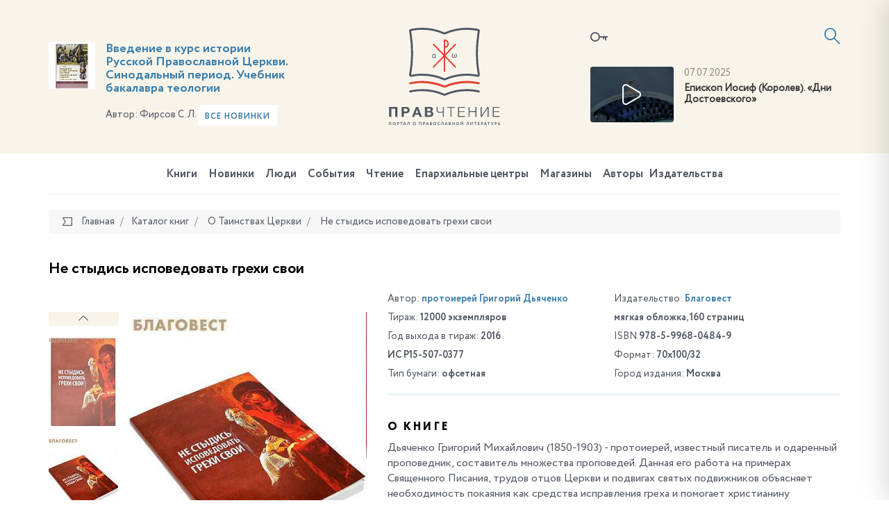

--- FILE ---
content_type: text/html; charset=UTF-8
request_url: https://pravchtenie.ru/local/tools/ajax/slider.php
body_size: 3783
content:

    
    <div class="shop-carousel bg-gray">
        <div class="owl-custom-controls">
            <div class="owl-custom-prev"><i class="icon-arrow-left2"></i></div>
            <div class="owl-custom-next"><i class="icon-arrow-right2"></i></div>
        </div>
        <div class="container">
                            <h4 class="title-block">
                                        Книги из рубрики <a href="/books/o-tainstvakh-tserkvi/">О Таинствах Церкви</a>                </h4>
                        <div class="js-shop-carousel-44881417 owl-carousel owl-theme">
                                    
                    <div class="book__item" id="bx_3218110189_29532">

                        <div class="book__img">
                            <a href="/books/o-tainstvakh-tserkvi/sem-slov-o-svyatykh-tainstvakh-materi-tserkvi/">
                                                                    <img src="/upload/resize_cache/iblock/d84/167_167_1821712164bebe8964a3cb4f91f48bb72/b9bg81uksaoj0xudsdwx0rfpus9sqgg7.jpg" alt="Семь слов о святых Таинствах Матери Церкви">
                                                            </a>
                        </div>

                        <div class="book__content">
                            <div class="book__title">
                                <a href="/books/o-tainstvakh-tserkvi/sem-slov-o-svyatykh-tainstvakh-materi-tserkvi/">Семь слов о святых Таинствах Матери Церкви</a>
                            </div>
                            <div class="book__info">
                                <div class="book__badge">
                                    <a href="/books/o-tainstvakh-tserkvi/sem-slov-o-svyatykh-tainstvakh-materi-tserkvi/#comment"><i class="icon-message"></i>0</a>
                                </div>
                            </div>
                            <ul class="book__list">
                                                                    <li>
                                        Автор:                                        <b>
                                                                                            <a href="/avtory/protoierey-artemiy-vladimirov/">протоиерей Артемий Владимиров</a>                                            
                                        </b>
                                    </li>
                                                                                                    <li>
                                        Издательство:                                                                                    <b><a href="/izdatelstva/blagovest-moskva/">Благовест</a>, 2025</b>
                                                                            </li>
                                                            </ul>
                        </div>
                    </div>
                                                        <div class="book__item" id="bx_3218110189_29503">

                        <div class="book__img">
                            <a href="/books/o-tainstvakh-tserkvi/razmyshleniya-o-bozhestvennoy-liturgii-sovremennaya-redaktsiya/">
                                                                    <img src="/upload/resize_cache/iblock/3f2/167_167_1821712164bebe8964a3cb4f91f48bb72/39hsvg4n2qk2qancg2q6175q06ccy86g.jpg" alt="Размышления о Божественной литургии: современная редакция">
                                                            </a>
                        </div>

                        <div class="book__content">
                            <div class="book__title">
                                <a href="/books/o-tainstvakh-tserkvi/razmyshleniya-o-bozhestvennoy-liturgii-sovremennaya-redaktsiya/">Размышления о Божественной литургии: современная редакция</a>
                            </div>
                            <div class="book__info">
                                <div class="book__badge">
                                    <a href="/books/o-tainstvakh-tserkvi/razmyshleniya-o-bozhestvennoy-liturgii-sovremennaya-redaktsiya/#comment"><i class="icon-message"></i>0</a>
                                </div>
                            </div>
                            <ul class="book__list">
                                                                    <li>
                                        Автор:                                        <b>
                                                                                            <a href="/avtory/gogol-nikolay/">Гоголь Николай</a>                                            
                                        </b>
                                    </li>
                                                                                                    <li>
                                        Издательство:                                                                                    <b><a href="/izdatelstva/rop/">Московской Патриархии</a>, 2025</b>
                                                                            </li>
                                                            </ul>
                        </div>
                    </div>
                                                        <div class="book__item" id="bx_3218110189_27220">

                        <div class="book__img">
                            <a href="/books/o-tainstvakh-tserkvi/u-kresta-i-evangeliya-pastyrskie-razmyshleniya-o-tainstve-pokayaniya/">
                                                                    <img src="/upload/resize_cache/iblock/b3b/167_167_1821712164bebe8964a3cb4f91f48bb72/hdcj414f3ptzs50dhk0o2ykgs2a0ic17.jpg" alt="У креста и Евангелия. Пастырские размышления о таинстве Покаяния">
                                                            </a>
                        </div>

                        <div class="book__content">
                            <div class="book__title">
                                <a href="/books/o-tainstvakh-tserkvi/u-kresta-i-evangeliya-pastyrskie-razmyshleniya-o-tainstve-pokayaniya/">У креста и Евангелия. Пастырские размышления о таинстве Покаяния</a>
                            </div>
                            <div class="book__info">
                                <div class="book__badge">
                                    <a href="/books/o-tainstvakh-tserkvi/u-kresta-i-evangeliya-pastyrskie-razmyshleniya-o-tainstve-pokayaniya/#comment"><i class="icon-message"></i>0</a>
                                </div>
                            </div>
                            <ul class="book__list">
                                                                    <li>
                                        Автор:                                        <b>
                                                                                            <a href="/avtory/protoierey-artemiy-vladimirov/">протоиерей Артемий Владимиров</a>                                            
                                        </b>
                                    </li>
                                                                                                    <li>
                                        Издательство:                                                                                    <b><a href="/izdatelstva/blagovest-moskva/">Благовест</a>, 2024</b>
                                                                            </li>
                                                            </ul>
                        </div>
                    </div>
                                                        <div class="book__item" id="bx_3218110189_22938">

                        <div class="book__img">
                            <a href="/books/o-tainstvakh-tserkvi/vechnyy-pokoy-pravoslavnoe-pominovenie-usopshikh/">
                                                                    <img src="/upload/resize_cache/iblock/303/167_167_1821712164bebe8964a3cb4f91f48bb72/a0qz69009r53nrs7909kbaqnbltbx912.png" alt="Вечный покой: православное поминовение усопших">
                                                            </a>
                        </div>

                        <div class="book__content">
                            <div class="book__title">
                                <a href="/books/o-tainstvakh-tserkvi/vechnyy-pokoy-pravoslavnoe-pominovenie-usopshikh/">Вечный покой: православное поминовение усопших</a>
                            </div>
                            <div class="book__info">
                                <div class="book__badge">
                                    <a href="/books/o-tainstvakh-tserkvi/vechnyy-pokoy-pravoslavnoe-pominovenie-usopshikh/#comment"><i class="icon-message"></i>0</a>
                                </div>
                            </div>
                            <ul class="book__list">
                                                                    <li>
                                        Автор:                                        <b>
                                                                                            <a href="/avtory/arkhimandrit-iov-gumerov/">архимандрит Иов (Гумеров)</a>                                            
                                        </b>
                                    </li>
                                                                                                    <li>
                                        Издательство:                                                                                    <b><a href="/izdatelstva/sretenie/">Сретенский монастырь</a>, 2022</b>
                                                                            </li>
                                                            </ul>
                        </div>
                    </div>
                                                        <div class="book__item" id="bx_3218110189_22483">

                        <div class="book__img">
                            <a href="/books/o-tainstvakh-tserkvi/liturgicheskoe-predanie-pravoslavnoy-tserkvi-pravoslavnye-tainstva-i-monasheskiy-postrig/">
                                                                    <img src="/upload/resize_cache/iblock/b59/167_167_1821712164bebe8964a3cb4f91f48bb72/hlgp7n2pepsg9xf16evc0i5bkyu4n4kx.jpg" alt="Литургическое предание Православной Церкви. Православные таинства и монашеский постриг">
                                                            </a>
                        </div>

                        <div class="book__content">
                            <div class="book__title">
                                <a href="/books/o-tainstvakh-tserkvi/liturgicheskoe-predanie-pravoslavnoy-tserkvi-pravoslavnye-tainstva-i-monasheskiy-postrig/">Литургическое предание Православной Церкви. Православные таинства и монашеский постриг</a>
                            </div>
                            <div class="book__info">
                                <div class="book__badge">
                                    <a href="/books/o-tainstvakh-tserkvi/liturgicheskoe-predanie-pravoslavnoy-tserkvi-pravoslavnye-tainstva-i-monasheskiy-postrig/#comment"><i class="icon-message"></i>0</a>
                                </div>
                            </div>
                            <ul class="book__list">
                                                                    <li>
                                        Автор:                                        <b>
                                                                                            <a href="/avtory/protoierey-vladimir-vorobev/">протоиерей Владимир Воробьев</a>                                            
                                        </b>
                                    </li>
                                                                                                    <li>
                                        Издательство:                                                                                    <b><a href="/izdatelstva/pstgu/">ПСТГУ</a>, 2022</b>
                                                                            </li>
                                                            </ul>
                        </div>
                    </div>
                                                        <div class="book__item" id="bx_3218110189_22145">

                        <div class="book__img">
                            <a href="/books/o-tainstvakh-tserkvi/chto-nuzhno-znat-ob-ispovedi/">
                                                                    <img src="/upload/resize_cache/iblock/bf4/167_167_1821712164bebe8964a3cb4f91f48bb72/5fjrnk7700g4uvm2xs9yyfcovom1bxfo.jpeg" alt="Что нужно знать об Исповеди">
                                                            </a>
                        </div>

                        <div class="book__content">
                            <div class="book__title">
                                <a href="/books/o-tainstvakh-tserkvi/chto-nuzhno-znat-ob-ispovedi/">Что нужно знать об Исповеди</a>
                            </div>
                            <div class="book__info">
                                <div class="book__badge">
                                    <a href="/books/o-tainstvakh-tserkvi/chto-nuzhno-znat-ob-ispovedi/#comment"><i class="icon-message"></i>0</a>
                                </div>
                            </div>
                            <ul class="book__list">
                                                                    <li>
                                        Автор:                                        <b>
                                                                                            <a href="/avtory/episkop-panteleimon-shatov/">епископ Пантелеимон (Шатов)</a>                                            
                                        </b>
                                    </li>
                                                                                                    <li>
                                        Издательство:                                                                                    <b><a href="/izdatelstva/otdom/">Отчий дом</a>, 2022</b>
                                                                            </li>
                                                            </ul>
                        </div>
                    </div>
                                                        <div class="book__item" id="bx_3218110189_19668">

                        <div class="book__img">
                            <a href="/books/o-tainstvakh-tserkvi/opyt-postroeniya-ispovedi-1765196368.8465/">
                                                                    <img src="/upload/resize_cache/iblock/b88/167_167_1821712164bebe8964a3cb4f91f48bb72/zbjaalng03eu5xr8dsxnq1p0yfob3v0t.jpeg" alt="Опыт построения исповеди">
                                                            </a>
                        </div>

                        <div class="book__content">
                            <div class="book__title">
                                <a href="/books/o-tainstvakh-tserkvi/opyt-postroeniya-ispovedi-1765196368.8465/">Опыт построения исповеди</a>
                            </div>
                            <div class="book__info">
                                <div class="book__badge">
                                    <a href="/books/o-tainstvakh-tserkvi/opyt-postroeniya-ispovedi-1765196368.8465/#comment"><i class="icon-message"></i>0</a>
                                </div>
                            </div>
                            <ul class="book__list">
                                                                    <li>
                                        Автор:                                        <b>
                                                                                            <a href="/avtory/arkhimandrit-ioann-krestyankin/">архимандрит Иоанн (Крестьянкин)</a>                                            
                                        </b>
                                    </li>
                                                                                                    <li>
                                        Издательство:                                                                                    <b><a href="/izdatelstva/otdom/">Отчий дом</a>, 2023</b>
                                                                            </li>
                                                            </ul>
                        </div>
                    </div>
                                                        <div class="book__item" id="bx_3218110189_16436">

                        <div class="book__img">
                            <a href="/books/o-tainstvakh-tserkvi/kak-pravilno-podgotovitsya-k-prichastiyu/">
                                                                    <img src="/upload/resize_cache/iblock/17b/167_167_1821712164bebe8964a3cb4f91f48bb72/17b77dc1b8b96cfc90bec0d4ed1ab036.jpg" alt="Как правильно подготовиться к причастию">
                                                            </a>
                        </div>

                        <div class="book__content">
                            <div class="book__title">
                                <a href="/books/o-tainstvakh-tserkvi/kak-pravilno-podgotovitsya-k-prichastiyu/">Как правильно подготовиться к причастию</a>
                            </div>
                            <div class="book__info">
                                <div class="book__badge">
                                    <a href="/books/o-tainstvakh-tserkvi/kak-pravilno-podgotovitsya-k-prichastiyu/#comment"><i class="icon-message"></i>0</a>
                                </div>
                            </div>
                            <ul class="book__list">
                                                                    <li>
                                        Автор:                                        <b>
                                                                                            <a href="/avtory/melnikov-valeriy/">Мельников Валерий</a>                                            
                                        </b>
                                    </li>
                                                                                                    <li>
                                        Издательство:                                                                                    <b><a href="/izdatelstva/blagozvon/">Сибирская Благозвонница</a>, 2018</b>
                                                                            </li>
                                                            </ul>
                        </div>
                    </div>
                                                        <div class="book__item" id="bx_3218110189_15577">

                        <div class="book__img">
                            <a href="/books/o-tainstvakh-tserkvi/svyatye-dary-mozhete-li-pit-chashu-kotoruyu-ya-pyu-/">
                                                                    <img src="/upload/resize_cache/iblock/f87/167_167_1821712164bebe8964a3cb4f91f48bb72/f872c07cb2fc9f021313163353c14617.jpg" alt="Святые Дары. «Можете ли пить чашу, которую Я пью?»">
                                                            </a>
                        </div>

                        <div class="book__content">
                            <div class="book__title">
                                <a href="/books/o-tainstvakh-tserkvi/svyatye-dary-mozhete-li-pit-chashu-kotoruyu-ya-pyu-/">Святые Дары. «Можете ли пить чашу, которую Я пью?»</a>
                            </div>
                            <div class="book__info">
                                <div class="book__badge">
                                    <a href="/books/o-tainstvakh-tserkvi/svyatye-dary-mozhete-li-pit-chashu-kotoruyu-ya-pyu-/#comment"><i class="icon-message"></i>0</a>
                                </div>
                            </div>
                            <ul class="book__list">
                                                                    <li>
                                        Автор:                                        <b>
                                                                                            <a href="/avtory/protoierey-aleksandr-shargunov/">протоиерей Александр Шаргунов</a>                                            
                                        </b>
                                    </li>
                                                                                                    <li>
                                        Издательство:                                                                                    <b><a href="/izdatelstva/sretenie/">Сретенский монастырь</a>, 2020</b>
                                                                            </li>
                                                            </ul>
                        </div>
                    </div>
                                                        <div class="book__item" id="bx_3218110189_12867">

                        <div class="book__img">
                            <a href="/books/o-tainstvakh-tserkvi/v-pomoshch-kayushchimsya-po-tvoreniyam-svyatitelya-ignatiya-bryanchaninova/">
                                                                    <img src="/upload/resize_cache/iblock/40f/167_167_1821712164bebe8964a3cb4f91f48bb72/40faad8a00ac7d5f039defa29216f351.jpg" alt="В помощь кающимся. По творениям святителя Игнатия (Брянчанинова)">
                                                            </a>
                        </div>

                        <div class="book__content">
                            <div class="book__title">
                                <a href="/books/o-tainstvakh-tserkvi/v-pomoshch-kayushchimsya-po-tvoreniyam-svyatitelya-ignatiya-bryanchaninova/">В помощь кающимся. По творениям святителя Игнатия (Брянчанинова)</a>
                            </div>
                            <div class="book__info">
                                <div class="book__badge">
                                    <a href="/books/o-tainstvakh-tserkvi/v-pomoshch-kayushchimsya-po-tvoreniyam-svyatitelya-ignatiya-bryanchaninova/#comment"><i class="icon-message"></i>0</a>
                                </div>
                            </div>
                            <ul class="book__list">
                                                                                                    <li>
                                        Издательство:                                                                                    <b><a href="/izdatelstva/blagovest-moskva/">Благовест</a>, 2019</b>
                                                                            </li>
                                                            </ul>
                        </div>
                    </div>
                                                        <div class="book__item" id="bx_3218110189_12461">

                        <div class="book__img">
                            <a href="/books/o-tainstvakh-tserkvi/tainstvo-kreshcheniya-v-pomoshch-katekhizatoram-vospriemnikam-i-gotovyashchimsya-prinyat-kreshchenie/">
                                                                    <img src="/upload/resize_cache/iblock/501/167_167_1821712164bebe8964a3cb4f91f48bb72/501a7b05ba1a902dbf3d94a095c07118.jpg" alt="Таинство Крещения: В помощь катехизаторам, восприемникам и готовящимся принять Крещение">
                                                            </a>
                        </div>

                        <div class="book__content">
                            <div class="book__title">
                                <a href="/books/o-tainstvakh-tserkvi/tainstvo-kreshcheniya-v-pomoshch-katekhizatoram-vospriemnikam-i-gotovyashchimsya-prinyat-kreshchenie/">Таинство Крещения: В помощь катехизаторам, восприемникам и готовящимся принять Крещение</a>
                            </div>
                            <div class="book__info">
                                <div class="book__badge">
                                    <a href="/books/o-tainstvakh-tserkvi/tainstvo-kreshcheniya-v-pomoshch-katekhizatoram-vospriemnikam-i-gotovyashchimsya-prinyat-kreshchenie/#comment"><i class="icon-message"></i>0</a>
                                </div>
                            </div>
                            <ul class="book__list">
                                                                    <li>
                                        Автор:                                        <b>
                                                                                            <a href="/avtory/osipov-aleksey/">Осипов Алексей</a>                                            
                                        </b>
                                    </li>
                                                                                                    <li>
                                        Издательство:                                                                                    <b><a href="/izdatelstva/rop/">Московской Патриархии</a>, 2019</b>
                                                                            </li>
                                                            </ul>
                        </div>
                    </div>
                                                        <div class="book__item" id="bx_3218110189_11064">

                        <div class="book__img">
                            <a href="/books/o-tainstvakh-tserkvi/izyasnenie-bozhestvennoy-liturgii/">
                                                                    <img src="/upload/resize_cache/iblock/7a1/167_167_1821712164bebe8964a3cb4f91f48bb72/7a15e142a405386431dabe04758b9292.jpg" alt="Изъяснение Божественной Литургии">
                                                            </a>
                        </div>

                        <div class="book__content">
                            <div class="book__title">
                                <a href="/books/o-tainstvakh-tserkvi/izyasnenie-bozhestvennoy-liturgii/">Изъяснение Божественной Литургии</a>
                            </div>
                            <div class="book__info">
                                <div class="book__badge">
                                    <a href="/books/o-tainstvakh-tserkvi/izyasnenie-bozhestvennoy-liturgii/#comment"><i class="icon-message"></i>0</a>
                                </div>
                            </div>
                            <ul class="book__list">
                                                                    <li>
                                        Автор:                                        <b>
                                                                                            <a href="/avtory/svyatoy-nikolay-kavasila/">святой Николай Кавасила</a>                                            
                                        </b>
                                    </li>
                                                                                                    <li>
                                        Издательство:                                                                                    <b><a href="/izdatelstva/blagovest-moskva/">Благовест</a>, 2018</b>
                                                                            </li>
                                                            </ul>
                        </div>
                    </div>
                                                        <div class="book__item" id="bx_3218110189_10714">

                        <div class="book__img">
                            <a href="/books/o-tainstvakh-tserkvi/tainstvo-ispovedi-kak-nauchitsya-kayatsya-i-perestat-pryatatsya-ot-boga/">
                                                                    <img src="/upload/resize_cache/iblock/a8d/167_167_1821712164bebe8964a3cb4f91f48bb72/a8d30ff584a66e3cb749b3e367997906.png" alt="Таинство Исповеди. Как научиться каяться и перестать прятаться от Бога">
                                                            </a>
                        </div>

                        <div class="book__content">
                            <div class="book__title">
                                <a href="/books/o-tainstvakh-tserkvi/tainstvo-ispovedi-kak-nauchitsya-kayatsya-i-perestat-pryatatsya-ot-boga/">Таинство Исповеди. Как научиться каяться и перестать прятаться от Бога</a>
                            </div>
                            <div class="book__info">
                                <div class="book__badge">
                                    <a href="/books/o-tainstvakh-tserkvi/tainstvo-ispovedi-kak-nauchitsya-kayatsya-i-perestat-pryatatsya-ot-boga/#comment"><i class="icon-message"></i>0</a>
                                </div>
                            </div>
                            <ul class="book__list">
                                                                    <li>
                                        Автор:                                        <b>
                                                                                            <a href="/avtory/igumen-nektariy-morozov/">игумен Нектарий (Морозов)</a>                                            
                                        </b>
                                    </li>
                                                                                                    <li>
                                        Издательство:                                                                                    <b><a href="/izdatelstva/nikeabooks/">Никея</a>, 2018</b>
                                                                            </li>
                                                            </ul>
                        </div>
                    </div>
                                                        <div class="book__item" id="bx_3218110189_10700">

                        <div class="book__img">
                            <a href="/books/o-tainstvakh-tserkvi/praktika-podgotovki-k-ispovedi-i-prichastiyu/">
                                                                    <img src="/upload/resize_cache/iblock/cbc/167_167_1821712164bebe8964a3cb4f91f48bb72/cbca059106ce8c5ce933f8e7fa52dd4b.png" alt="Практика подготовки к Исповеди и Причастию">
                                                            </a>
                        </div>

                        <div class="book__content">
                            <div class="book__title">
                                <a href="/books/o-tainstvakh-tserkvi/praktika-podgotovki-k-ispovedi-i-prichastiyu/">Практика подготовки к Исповеди и Причастию</a>
                            </div>
                            <div class="book__info">
                                <div class="book__badge">
                                    <a href="/books/o-tainstvakh-tserkvi/praktika-podgotovki-k-ispovedi-i-prichastiyu/#comment"><i class="icon-message"></i>0</a>
                                </div>
                            </div>
                            <ul class="book__list">
                                                                    <li>
                                        Автор:                                        <b>
                                                                                            <a href="/avtory/protoierey-georgiy-breev/">протоиерей Георгий Бреев</a>                                            
                                        </b>
                                    </li>
                                                                                                    <li>
                                        Издательство:                                                                                    <b><a href="/izdatelstva/nikeabooks/">Никея</a>, 2018</b>
                                                                            </li>
                                                            </ul>
                        </div>
                    </div>
                                                        <div class="book__item" id="bx_3218110189_10682">

                        <div class="book__img">
                            <a href="/books/o-tainstvakh-tserkvi/ispoved-tayna-primireniya/">
                                                                    <img src="/upload/resize_cache/iblock/cb0/167_167_1821712164bebe8964a3cb4f91f48bb72/cb0347e9749722f1f406bdcb592f13dc.png" alt="Исповедь. Тайна примирения.">
                                                            </a>
                        </div>

                        <div class="book__content">
                            <div class="book__title">
                                <a href="/books/o-tainstvakh-tserkvi/ispoved-tayna-primireniya/">Исповедь. Тайна примирения.</a>
                            </div>
                            <div class="book__info">
                                <div class="book__badge">
                                    <a href="/books/o-tainstvakh-tserkvi/ispoved-tayna-primireniya/#comment"><i class="icon-message"></i>0</a>
                                </div>
                            </div>
                            <ul class="book__list">
                                                                    <li>
                                        Автор:                                        <b>
                                                                                            <a href="/avtory/protoierey-aleksiy-uminskiy/">протоиерей Алексий Уминский</a>                                            
                                        </b>
                                    </li>
                                                                                                    <li>
                                        Издательство:                                                                                    <b><a href="/izdatelstva/nikeabooks/">Никея</a>, 2018</b>
                                                                            </li>
                                                            </ul>
                        </div>
                    </div>
                            </div>
                            <div class="shop-carousel__btn">
                    <a href="/books/o-tainstvakh-tserkvi/" class="btn btn-light btn-sm">Все книги рубрики "О Таинствах Церкви"</a>                </div>
                    </div>
    </div>


    <script>
        $(document).ready(function () {
            var owl = $('.js-shop-carousel-44881417');
            owl.owlCarousel({
                loop: false,
                margin: 0,
                dots: false,
                items: 1,
                nav: false,
                navText: ['<i class="icon-arrow-left2"></i>', '<i class="icon-arrow-right2"></i>'],
                responsive: {
                    480: {
                        items: 2,
                        nav: false
                    },
                    690: {
                        items: 3,
                    },
                    992: {
                        items: 4,
                    },
                    1200: {
                        items: 5,
                    },
                    1290: {
                        items: 5,
                        nav: true
                    }
                }
            });
            owl.closest('.shop-carousel').find('.owl-custom-next').click(function () {
                owl.trigger('next.owl.carousel');
            });
            owl.closest('.shop-carousel').find('.owl-custom-prev').click(function () {
                owl.trigger('prev.owl.carousel');
            });
        });
    </script>


--- FILE ---
content_type: application/javascript; charset=utf-8
request_url: https://pravchtenie.ru/local/templates/pravchtenie/js/auth_register.js?154944688815660
body_size: 2675
content:
;(function ($) {

    var CUser = {
        formAuth: '.js-form-auth',
        formRegister: '.js-form-registration',
        formForgot: '.js-form-forgot',
        formChangePassword: '.js-form-change-password',
        urlAJAX: '/local/tools/ajax/auth.php',
        login: '.js-login',
        email: '.js-email',
        password: '.js-password',
        passwordConfirm: '.js-password-confirm',
        lastName: '.js-last-name',
        name: '.js-name',
        secondName: '.js-second-name',
        phone: '.js-phone',
        subscribe: '.js-subscribe',
        shop: '.js-shop',
        required: '.js-required',
        checkword: '.js-checkword',

        remember: '.js-remember',
        error: new Array(),

        //Авторизация
        preCheckAuth: function (form) {
            _ = this;
            var login = form.find(_.login);
            var password = form.find(_.password);
            var remember = 'N';
            if (form.find(_.remember).is(':checked'))
                remember = 'Y';
            var error = 0;

            if (!_.loginCheckLength(login))
                error++;

            if (!_.passwordCheckLength(password))
                error++;

            if (error == 0) {

                var data = {
                    login: login.val(),
                    type: 'check_login_isset'
                };

                $.post(_.urlAJAX, data, function (data) {
                    if (data == 1) {

                        var data = {
                            login: login.val(),
                            password: password.val(),
                            remember: remember,
                            type: 'auth'
                        };
                        $.post(_.urlAJAX, data, function (data) {
                            if (data == 1) {
                                window.location.href = "/lk/";
                                // location.reload();
                            } else {
                                _.error[login.attr('name')] = 'Пользователя с таким логином и паролем не существует';
                                _.setErrors(form);
                                return false
                            }
                        }, 'text');
                    } else {
                        _.error[login.attr('name')] = 'Пользователя с таким логином не существует';
                        _.setErrors(form);
                        return false
                    }
                }, 'text');

            } else {
                _.setErrors(form);
                return false;
            }
        },

        //Регистрация
        preCheckRegister: function (form) {
            _ = this;
            var login = form.find(_.login);
            var password = form.find(_.password);
            var passwordConfirm = form.find(_.passwordConfirm);
            var secondName = form.find(_.secondName);
            var lastName = form.find(_.lastName);
            var name = form.find(_.name);
            var phone = form.find(_.phone);
            var required = form.find(_.required);
            var subscribe = 'N';
            var shop = 'N';
            if (form.find(_.subscribe).is(':checked'))
                subscribe = 'Y';
            if (form.find(_.shop).is(':checked'))
                shop = 'Y';

            var error = 0;

            $.each(required, function () {
                if (!_.requiredCheck($(this)))
                    error++;
            });
            if (error == 0) {
                if (!_.requiredCheck(login))
                    error++;

                if (!_.loginCheckLength(login)) {
                    error++;
                } else {
                    if (!_.emailValidate(login))
                        error++;
                }


                if (!_.passwordCheckLength(password)) {
                    error++;
                } else {
                    if (!_.passwordCheckConfirm(passwordConfirm))
                        error++;
                }

            }

            if (error != 0) {
                _.setErrors(form);
                return false;
            } else {
                var data = {
                    login: login.val(),
                    type: 'check_login_isset'
                };

                $.post(_.urlAJAX, data, function (data) {
                    if (data == 0) {
                        //register
                        var data = {
                            login: login.val(),
                            password: password.val(),
                            passwordConfirm: passwordConfirm.val(),
                            secondName: secondName.val(),
                            lastName: lastName.val(),
                            name: name.val(),
                            phone: phone.val(),
                            subscribe: subscribe,
                            shop: shop,
                            type: 'register'
                        };
                        $.post(_.urlAJAX, data, function (data) {
                            if (data == 1) {
                                console.log('register ok');
                                location.reload();
                            } else if (data == 2) {
                                console.log('register ok, but user is inactive');
                                location.href = '/lk/';
                              alert('Ваша учетная запись будет активирована нашим менеджером. После этого вы сможете авторизоваться в личном кабинете.');
                            } else {
                                _.error[login.attr('name')] = 'Пользователь с таким e-mail уже существует';
                                _.setErrors(form);
                                return false
                            }
                        }, 'text');

                    } else {
                        //todo: эту ошибку выбивает даже при регистрации, например при попытке зарегать уже имеющийся e-mail. Надо исправить!!
                        _.error[login.attr('name')] = 'Неверная контрольная строка, запросите восстановление пароля еще раз';
                        _.setErrors(form);
                        return false
                    }
                }, 'text');
            }
        },

        //Запрос на восстановление пароля
        preCheckForgot: function (form) {
            _ = this;
            var error = 0;
            var login = form.find(_.login);
            if (!_.loginCheckLength(login)) {
                error++;
            } else {
                if (!_.emailValidate(login))
                    error++;
            }

            if (error != 0) {
                _.setErrors(form);
                return false;
            } else {
                var data = {
                    login: login.val(),
                    type: 'send_password'
                };

                $.post(_.urlAJAX, data, function (data) {
                    if (data == 1) {
                        form.html('<h3>Данные для восстановления пароля отправленны вам на почту. <br>Пожалуйста, проверьте свой почтовый ящик ' + login.val() + '</h3>');
                    } else {
                        _.error[login.attr('name')] = 'Пользователя с таким e-mail не существует';
                        _.setErrors(form);
                        return false
                    }
                }, 'text');
            }

        },

        //Смена пароля по контрольной строке
        preCheckChangePassword: function (form) {
            _ = this;
            var error = 0;
            var required = form.find(_.required);
            var login = form.find(_.login);
            var password = form.find(_.password);
            var passwordConfirm = form.find(_.passwordConfirm);
            var checkword = form.find(_.checkword);

            $.each(required, function () {
                if (!_.requiredCheck($(this)))
                    error++;
            });
            if (error == 0) {
                if (!_.requiredCheck(login))
                    error++;

                if (!_.loginCheckLength(login)) {
                    error++;
                } else {
                    if (!_.emailValidate(login))
                        error++;
                }

                if (!_.passwordCheckLength(password)) {
                    error++;
                } else {
                    if (!_.passwordCheckConfirm(passwordConfirm))
                        error++;
                }
            }
            if (error != 0) {
                _.setErrors(form);
                return false;
            } else {
                var data = {
                    login: login.val(),
                    password: password.val(),
                    passwordConfirm: passwordConfirm.val(),
                    checkword: checkword.val(),
                    type: 'change_password'
                };

                $.post(_.urlAJAX, data, function (data) {
                    if (data == 1) {
                        console.log('register ok');
                        form.html('<h3>Ваш пароль успешно изменен. Вы можете <a href="#modal-login" data-toggle="modal" data-target="#modal-login">авторизоваться</a> с новыми данными</h3>');
                        // location.reload();
                    } else {
                        _.error[login.attr('name')] = 'Пароль уже был изменен';
                        _.setErrors(form);
                        return false
                    }
                }, 'text');
            }
        },

        //Проверка логина на нужную длину
        loginCheckLength: function (input) {
            _ = this;
            if (input.val().length < 3) {
                // _.error['login']['input'] = input;
                _.error[input.attr('name')] = 'Минимальное количество символов 3.';
                return false;
            }
            return true;
        },

        //Проверка пароля на нужную длину
        passwordCheckLength: function (input) {
            _ = this;
            if (input.val().length < 6) {
                // _.error['password']['input'] = input;
                _.error[input.attr('name')] = 'Минимальное количество символов 6.';
                return false;
            }
            return true;
        },

        //Проверка совпадения паролей
        passwordCheckConfirm: function (input) {
            _ = this;
            var password = input.parents('form').find(_.password).val();
            var confirm = input.val();
            if (password == confirm) {
                return true
            }
            else {
                _.error[input.attr('name')] = 'Пароли не совпадают';
                return false;
            }
        },

        //Проверка обязательных полей
        requiredCheck: function (input) {
            _ = this;
            if (input.val() == '') {
                _.error[input.attr('name')] = 'Поле обязательно для заполнения';
                return false;
            }
            return true;
        },

        //Проверка существует ли пользователь
        loginCheckIsset: function (input) {
            _ = this;

            var login = input.val();

            var data = {
                login: login,
                type: 'check_login_isset'
            };

            $.post(_.urlAJAX, data, function (data) {
                if (data == 1) {
                    return true;
                } else {
                    _.error['login'] = 'Пользователя с таким логином не существует';
                    return false;
                }
            }, 'text');
        },
        //Проверка e-mail на валидность
        emailValidate: function (input) {
            _ = this;

            var regular = /^(([^<>()\[\]\\.,;:\s@"]+(\.[^<>()\[\]\\.,;:\s@"]+)*)|(".+"))@((\[[0-9]{1,3}\.[0-9]{1,3}\.[0-9]{1,3}\.[0-9]{1,3}])|(([a-zA-Z\-0-9]+\.)+[a-zA-Z]{2,}))$/;
            if (!regular.test(input.val())) {
                _.error[input.attr('name')] = 'Неверный формат e-mail';
                return false;
            }
            return true;
        },

        //Вывод ошибок в input
        setErrors: function (form) {
            _ = this;
            var classError = 'has-error';
            $('.' + classError).removeClass(classError);
            $('.text-error').remove();

            for (var p in _.error) {
                // var input = form.find('.js-' + p);

                var input = form.find('[name="' + p + '"]');
                if (form.hasClass('js-form-horizontal')) {
                    var formGroup = input.parent();
                }
                else {
                    var formGroup = input.parents('.form-group');
                }
                formGroup.addClass(classError);
                formGroup.append('<span class="text-error">' + _.error[p] + '</span>');
            }
            _.error = new Array();

        },
    };

    $(document).ready(function () {

        $(CUser.formAuth).submit(function (e) {
            e.preventDefault();
            CUser.preCheckAuth($(this));
            return false;
        });

        $(CUser.required).change(function (e) {
            CUser.requiredCheck($(this));
            CUser.setErrors($(this).parents('form'));
        });

        $(CUser.login).change(function (e) {
            CUser.loginCheckLength($(this));
            // CUser.loginCheckIsset($(this));
            CUser.setErrors($(this).parents('form'));
        });

        $(CUser.email).change(function (e) {
            CUser.emailValidate($(this));
            // CUser.loginCheckIsset($(this));
            CUser.setErrors($(this).parents('form'));
        });

        $(CUser.password).change(function (e) {
            CUser.passwordCheckLength($(this));
            CUser.setErrors($(this).parents('form'));
        });

        $(CUser.passwordConfirm).change(function (e) {
            if (CUser.passwordCheckLength($(this)))
                CUser.passwordCheckConfirm($(this));
            CUser.setErrors($(this).parents('form'));
        });

        $(CUser.formRegister).submit(function (e) {
            e.preventDefault();

            CUser.preCheckRegister($(this));

            return false;
        });

        $(CUser.formForgot).submit(function (e) {
            e.preventDefault();

            CUser.preCheckForgot($(this));

            return false;
        });

        $(CUser.formChangePassword).submit(function (e) {
            e.preventDefault();

            CUser.preCheckChangePassword($(this));

            return false;
        });

    });

}(jQuery));